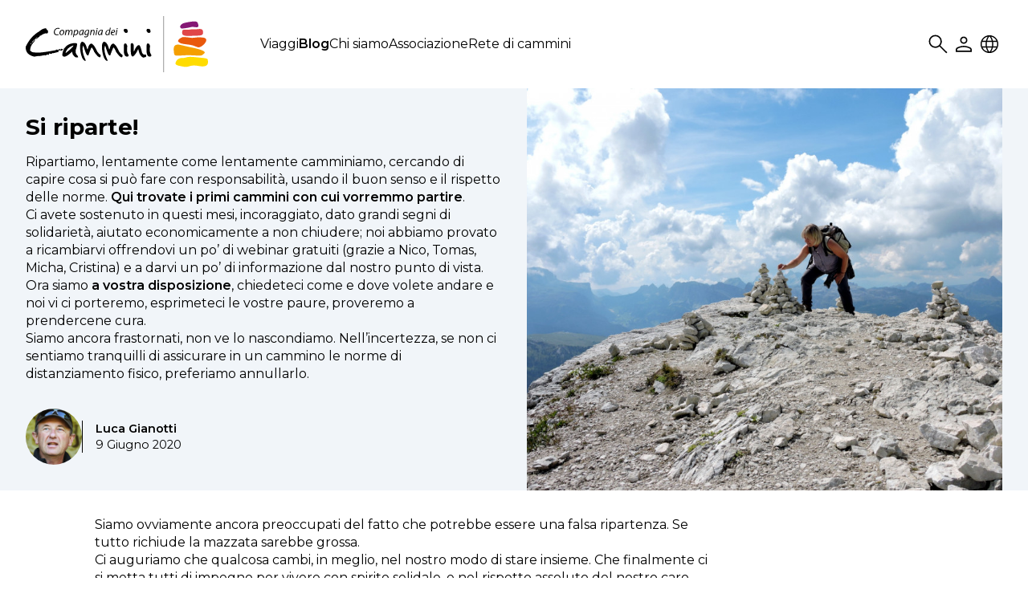

--- FILE ---
content_type: text/html; charset=utf-8
request_url: https://www.cammini.eu/blog/si-riparte/
body_size: 4274
content:
<!DOCTYPE html>
<html lang="it">
	<head>
		<meta charset="utf-8">
		<meta name="viewport" content="width=device-width, initial-scale=1.0">
		<meta name="description" content="Ripartiamo, lentamente come lentamente camminiamo, cercando di capire cosa si può fare con responsabilità, usando il buon…">
		<meta property="og:type" content="article">
		<meta property="og:site_name" content="Compagnia dei Cammini">
		<meta property="og:url" content="https://www.cammini.eu/blog/si-riparte/">
		<meta property="og:title" content="Si riparte!">
		<meta property="og:description" content="Ripartiamo, lentamente come lentamente camminiamo, cercando di capire cosa si può fare con responsabilità, usando il buon…">
		<meta property="og:image" content="https://www.cammini.eu/site/assets/files/1968/ometti_fotoaidafattori.1200x630.jpg">
		<meta property="og:image:width" content="1200">
		<meta property="og:image:height" content="630">
		<meta property="og:locale" content="it_IT">
		<meta name="twitter:card" content="summary_large_image">
		<meta name="twitter:url" content="https://www.cammini.eu/blog/si-riparte/">
		<meta name="twitter:title" content="Si riparte!">
		<meta name="twitter:description" content="Ripartiamo, lentamente come lentamente camminiamo, cercando di capire cosa si può fare con responsabilità, usando il buon…">
		<meta name="twitter:image" content="https://www.cammini.eu/site/assets/files/1968/ometti_fotoaidafattori.1200x630.jpg">
		<title>Si riparte! • Compagnia dei Cammini</title>
		<link rel="icon" type="image/x-icon" href="/site/templates/assets/images/favicon.svg">
		<link rel="stylesheet" href="/site/templates/styles/main.css?v=251214.1742">
		<link rel="stylesheet" href="/site/templates/styles/fancybox.css">
		<link rel="stylesheet" href="/site/templates/styles/flickity.min.css">
		<link rel="stylesheet" href="/site/templates/styles/cookieconsent.css">
		<link rel="stylesheet" href="/site/templates/styles/override.css">
		<script src="/site/templates/scripts/jquery-3.7.0.min.js"></script>
		<script src="/site/templates/scripts/fancybox.umd.js"></script>
		<script src="/site/templates/scripts/flickity.pkgd.min.js"></script>
		<script src="/site/templates/scripts/infinite-scroll.pkgd.min.js"></script>
		<script src="/site/templates/scripts/main.js"></script>
		<!-- Google tag (gtag.js) -->
		<script type="text/plain" data-category="analytics" async src="https://www.googletagmanager.com/gtag/js?id=G-L6MXVLF1P5"></script>
		<script type="text/plain" data-category="analytics">
			window.dataLayer = window.dataLayer || [];
			function gtag(){dataLayer.push(arguments);}
			gtag('js', new Date());
			gtag('config', 'G-L6MXVLF1P5');
		</script>
		<script defer src="/site/templates/scripts/analytics.js" data-website-id="efc7bd09-09b6-4663-a811-79b1bf433121"></script>
	</head>
	<body id="post">
		<div id="up" class="up"><button class="up">Torna su</button></div>
		<div>
		<nav>
			<a class="logo" href="/"><img src="/site/templates/assets/images/logo_cdc_o.svg" alt="Compagnia dei Cammini"></a>
			<ul id="menu" class="menu">
				<li>
					<a href="/viaggi/">Viaggi</a>
										<div class="menu">
						<ul>
							<li><a href="/viaggi/">Tutti i viaggi</a></li>
													<li><a href="/info/viaggi-su-misura/">Viaggi su misura</a></li>
													<li><a href="/info/viaggi-speciali/">Viaggi speciali</a></li>
													<li><a href="/info/legenda-delle-difficolta/">Legenda delle difficoltà</a></li>
													<li><a href="/info/assicurazioni-e-condizioni/">Assicurazioni e condizioni</a></li>
													<li><a href="/info/faq/">FAQ</a></li>
												</ul>
					</div>
									</li>
				<li class="active">
					<a href="/blog/">Blog</a>
									</li>
				<li>
					<a href="/chi-siamo/">Chi siamo</a>
										<div class="menu">
						<ul>
							<li><a href="/chi-siamo/">Chi siamo</li>
															<li><a href="/chi-siamo/guide/">Guide e staff</a></li>
															<li><a href="/chi-siamo/contatti/">Contatti</a></li>
															<li><a href="/chi-siamo/filosofia-del-camminare/">Filosofia del camminare</a></li>
															<li><a href="/chi-siamo/bibliografia-sul-camminare/">Bibliografia sul camminare</a></li>
													</ul>
					</div>
									</li>
				<li>
					<a href="/associazione/">Associazione</a>
										<div class="menu">
						<ul>
							<li><a href="/associazione/">Associazione</li>
															<li><a href="/associazione/note-legali/">Note legali</a></li>
															<li><a href="/associazione/privacy/">Privacy</a></li>
															<li><a href="/associazione/cookie/">Cookie</a></li>
													</ul>
					</div>
									</li>
				<li>
					<a href="/rete-di-cammini/">Rete di cammini</a>
									</li>
				<li class="hide-li"><button class="user">Utente</button>
					<ul>
													<li><a href="/account/">Accedi</a></li>
							<li><a href="/account/register/">Registrazione</a></li>
											</ul>
				</li>
				<li class="hide-li"><button class="lang">Locale</button>
					<ul>
						<li><a href='/fr/blog/si-riparte/'>FR</a></li>
<li><a href='/en/blog/si-riparte/'>EN</a></li>
					</ul>
				</li>
			</ul>
			<ul class="button">
								<li><button id=search-1 class="search"  title="Cerca">Search</button></li>
				<li><button class="user" onclick="window.location.href='/account/'">User</button>
					<div class="menu">
						<ul>
															<li><a href="/account/">Accedi</a></li>
								<li><a href="/account/register/">Registrazione</a></li>
													</ul>
					</div>
				</li>
				<li><button class="lang">Locale</button>
					<div class="menu">
						<ul>
							<li><a href='/fr/blog/si-riparte/'>FR</a></li>
<li><a href='/en/blog/si-riparte/'>EN</a></li>
						</ul>
					</div>
				</li>
			</ul>
			<ul class="drawer">
								<li><button id=search-2 class="search"  title="Cerca">Search</button></li>
				<li><button id="drawer" class="drawer">Drawer</button></li>
			</ul>
		</nav>
		<div class="search" >
			<form method="get" action="/cerca/">
				<input type="text" name="q" value="" placeholder="Cerca">
			</form>
		</div>
		</div>
		<div id="content">
			<header>
				<div>
					<div class="excerpt">
						<h2><a href="/blog/si-riparte/">Si riparte!</a></h2>
						<p>Ripartiamo, lentamente come lentamente camminiamo, cercando di capire cosa si può fare con responsabilità, usando il buon senso e il rispetto delle norme. <strong><a href="https://www.deepwalking.org/cammino/archivio/ilcammino_223.html#viaggi" target="_blank&quot;">Qui trovate i primi cammini con cui vorremmo partire</a></strong>.</p>

<p>Ci avete sostenuto in questi mesi, incoraggiato, dato grandi segni di solidarietà, aiutato economicamente a non chiudere; noi abbiamo provato a ricambiarvi offrendovi un po’ di <a href="https://www.cammini.eu/blog/i-webinar-delle-guide-compagnia-dei-cammini" target="_blank">webinar gratuiti</a> (grazie a Nico, Tomas, Micha, Cristina) e a darvi un po’ di informazione dal nostro punto di vista. Ora siamo <strong>a vostra disposizione</strong>, chiedeteci come e dove volete andare e noi vi ci porteremo, esprimeteci le vostre paure, proveremo a prendercene cura.<br />
Siamo ancora frastornati, non ve lo nascondiamo. Nell’incertezza, se non ci sentiamo tranquilli di assicurare in un cammino le norme di distanziamento fisico, preferiamo annullarlo.</p>					</div>
					<div class="lead">
						<div><a href='/chi-siamo/guide/luca/' title='Luca Gianotti'><img class='avatar' src='/site/assets/files/1102/luca_gianotti_1.jpg' width='70' alt=''></a></div>
						<div>
							<a href='/chi-siamo/guide/luca/'><b>Luca Gianotti</b></a><br>9 Giugno 2020						</div>
					</div>
					<div class="image" style="background-image: url(/site/assets/files/1968/ometti_fotoaidafattori.jpg)">
						<a data-fancybox="gallery" data-caption='Rimettiamo gli ometti al loro posto. Rifugio Lagazuoi – Foto di Aida Fattori' href="/site/assets/files/1968/ometti_fotoaidafattori.jpg"></a>
					</div>
				</div>
			</header>
			<div class="content">			
				<div class="main post">
<p>Siamo ovviamente ancora preoccupati del fatto che potrebbe essere una falsa ripartenza. Se tutto richiude la mazzata sarebbe grossa.<br />
Ci auguriamo che qualcosa cambi, in meglio, nel nostro modo di stare insieme. Che finalmente ci si metta tutti di impegno per vivere con spirito solidale, e nel rispetto assoluto del nostro caro pianeta. Ma i segnali <strong>non sono incoraggianti</strong>. Vediamo ancora tanto nervosismo, la voglia di ripartire in una logica degli uni contro gli altri, dell’homo homini lupus. E siamo preoccupati per il nostro pianeta, nessun cambio di direzione all’orizzonte, anzi si aggiungono milioni di mascherine e guanti usa e getta buttati per le strade o nelle fogne che finiranno in mare. E in molti comuni lavano le strade con la candeggina, ipoclorito di sodio, che è una sostanza altamente inquinante e che finisce nelle falde acquifere (ARPA e Istituto Superiore della Sanità hanno invitato i sindaci a non farlo, ma lo fanno, e se lo fanno nel vostro comune, adiratevi!).<br />
<strong>Non arrendiamoci, portiamo la voce del buon senso e della consapevolezza</strong>, segnaliamo la differenza tra il sensato e l’insensato, e nel camminare ritroviamo i pensieri positivi e la voglia di cambiare il mondo per un mondo migliore.</p>

<p>Con più calore del solito, diciamocelo tutti dal profondo del cuore:<br />
<strong>Buon Cammino!</strong></p>

<p>Luca Gianotti</p>

<p>Fonte: editoriale della newsletter <a href="https://www.deepwalking.org/cammino/archivio/ilcammino_223.html" target="_blank">il cammino /223</a></p>				</div>
			</div>
			<script>
				Fancybox.bind("[data-fancybox]", {
					width:  "auto",
				});
			</script>
		</div>
		<footer>
			<div>
				<div class="address">
					<h4>Associazione Compagnia dei Cammini</h4>
					<p><strong>Segreteria</strong><br />
					tel. 0439 026029<br />
					info@cammini.eu<br />
					orari: lunedì-venerdì, 10-13 e 15-18</p>
					<p><strong>Sede legale</strong><br />
					via Marziani, fraz. Terranera<br />
					67048 Rocca di Mezzo (AQ)<br />
					CF 93115820669</p>
				</div>
				<div class="menu">
					<ul>
						<li><a href="/">Home</a></li>
						<li>
							<a href="/viaggi/">Viaggi</a>
						</li>
						<li class="active">
							<a href="/blog/">Blog</a>
						</li>
						<li>
							<a href="/chi-siamo/">Chi siamo</a>
						</li>
						<li>
							<a href="/associazione/">Associazione</a>
						</li>
						<li>
							<a href="/rete-di-cammini/">Rete di cammini</a>
						</li>
						<li><a href="#" data-cc="show-preferencesModal" aria-haspopup="dialog">Preferenze cookie</a></li>
					</ul>
					<div class="social">
												<div>
							<img src="/site/assets/files/4263/facebook-1.svg" alt="Facebook">
							<a href="https://www.facebook.com/compagniadeicammini" title="Facebook" target="_blank" data-umami-event="social-facebook"><img class="ghost" src="/site/assets/files/4263/facebook-3.svg" alt="Facebook"></a>
						</div>
												<div>
							<img src="/site/assets/files/4264/instagram-1.svg" alt="Instagram">
							<a href="https://www.instagram.com/compagniadeicammini" title="Instagram" target="_blank" data-umami-event="social-instagram"><img class="ghost" src="/site/assets/files/4264/instagram-3.svg" alt="Instagram"></a>
						</div>
												<div>
							<img src="/site/assets/files/4265/youtube-1.svg" alt="Youtube">
							<a href="https://youtube.com/@CompagniaDeiCammini" title="Youtube" target="_blank" data-umami-event="social-youtube"><img class="ghost" src="/site/assets/files/4265/youtube-3.svg" alt="Youtube"></a>
						</div>
												<div>
							<img src="/site/assets/files/4266/telegram-1.svg" alt="Telegram">
							<a href="https://t.me/compagniadeicammini" title="Telegram" target="_blank" data-umami-event="social-telegram"><img class="ghost" src="/site/assets/files/4266/telegram-3.svg" alt="Telegram"></a>
						</div>
											</div>
				</div>
				<div class="newsletter">
					<h4>Iscriviti alla nostra newsletter</h4>					
					<p>
						<strong>il cammino</strong>
						è la newsletter del cammino profondo e di tutto quello che è naturale. Temi: camminare, solidarietà, natura, benessere, decrescita. Scritta da Luca Gianotti. Puoi leggere e scaricare i numeri arretrati de il cammino a						<a href="https://www.deepwalking.org/ilcammino.php" target="_blank">
							questo indirizzo						</a>.
					</p>					
					<form method="get" action="https://a9x9d4.mailupclient.com/frontend/forms/Subscription.aspx" target="_blank">
						<div>
							<input type="hidden" name="idList" value="1">
							<input type="hidden" name="idForm" value="1">
							<input type="hidden" name="guid" value="AAFA5375-BCF1-4E06-965A-E3A98B626156">
							<input type="email" name="email" value="" placeholder="email" required>
							<input type="submit" name="submit" value="Invia" data-umami-event="newsletter-subscription">
						</div>
						<div class="privacy">
							<span style="font-size: 2rem>"><input type="checkbox" name="privacy" value="y" required></span>
							<p>
								Ho letto il contenuto dell’informativa sulla								<a href="/associazione/privacy/">
								privacy								</a>
								e acconsento al trattamento dei dati personali (GDPR)							</p>
						</div>
					</form>
				</div>
			</div>
		</footer>
		<script>
			Fancybox.bind("[data-fancybox-iframe]", {
				//
			}) 
		</script>
		<script type="module" src="/site/templates/scripts/cookieconsent-config.js"></script>
	</body>
</html>

--- FILE ---
content_type: text/css
request_url: https://www.cammini.eu/site/templates/styles/override.css
body_size: 295
content:
/* position dots in carousel */
.flickity-page-dots {
	bottom: -3.25rem;
}
/* white circles */
.flickity-page-dots .dot {
	width: 1rem;
	height: 1rem;
	opacity: 1;
	background: transparent;
	border: 1px solid white;
}
/* fill-in selected dot */
.flickity-page-dots .dot.is-selected {
	background: white;
}
.flickity-button {
	background: hsla(0 ,0%, 100%, 0);
}
.flickity-button:hover {
	background: hsla(0 ,0%, 100%, .5);
}
#c-txt button, #s-bns button {
	width: unset;
	height: unset;
}
.fancybox__content, .fancybox__content iframe {
	margin: 0;
	padding: 0;
}


--- FILE ---
content_type: image/svg+xml
request_url: https://www.cammini.eu/site/assets/files/4263/facebook-3.svg
body_size: 838
content:
<?xml version="1.0" encoding="UTF-8" standalone="no"?> <svg xmlns="http://www.w3.org/2000/svg" xmlns:xlink="http://www.w3.org/1999/xlink" xmlns:serif="http://www.serif.com/" width="100%" height="100%" viewBox="0 0 40 40" version="1.1" xml:space="preserve" style="fill-rule:evenodd;clip-rule:evenodd;stroke-linejoin:round;stroke-miterlimit:2;"> <g id="facebook" transform="matrix(1,0,0,1,0,-80)"> <path d="M20,80C31,80 40,89 40,100C40,111 31,120 20,120C9,120 0,111 0,100C0,89 9,80 20,80ZM20,81C9.5,81 1,89.5 1,100C1,110.5 9.5,119 20,119C30.5,119 39,110.5 39,100C39,89.5 30.5,81 20,81ZM25.3,99.9L21.8,99.9L21.8,112.3L16.7,112.3L16.7,99.9L14.3,99.9L14.3,95.5L16.7,95.5L16.7,92.7C16.7,90.7 17.7,87.5 21.9,87.5L25.7,87.5L25.7,91.7L22.9,91.7C22.5,91.7 21.8,91.9 21.8,92.9L21.8,95.5L25.7,95.5L25.3,99.9Z" style="fill:white;"></path> </g> </svg> 